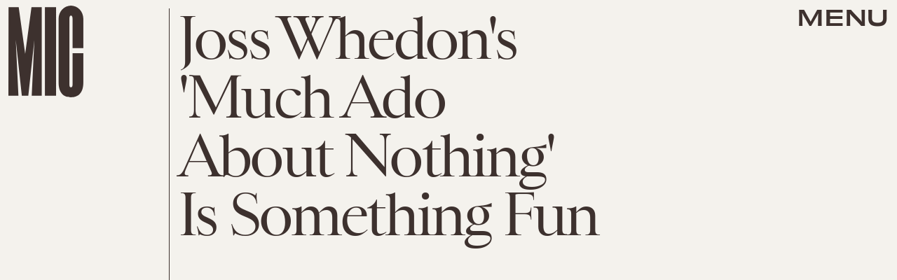

--- FILE ---
content_type: text/html; charset=utf-8
request_url: https://www.google.com/recaptcha/api2/aframe
body_size: 266
content:
<!DOCTYPE HTML><html><head><meta http-equiv="content-type" content="text/html; charset=UTF-8"></head><body><script nonce="WHthVVrpygzFGthiHVNbVg">/** Anti-fraud and anti-abuse applications only. See google.com/recaptcha */ try{var clients={'sodar':'https://pagead2.googlesyndication.com/pagead/sodar?'};window.addEventListener("message",function(a){try{if(a.source===window.parent){var b=JSON.parse(a.data);var c=clients[b['id']];if(c){var d=document.createElement('img');d.src=c+b['params']+'&rc='+(localStorage.getItem("rc::a")?sessionStorage.getItem("rc::b"):"");window.document.body.appendChild(d);sessionStorage.setItem("rc::e",parseInt(sessionStorage.getItem("rc::e")||0)+1);localStorage.setItem("rc::h",'1768998385257');}}}catch(b){}});window.parent.postMessage("_grecaptcha_ready", "*");}catch(b){}</script></body></html>